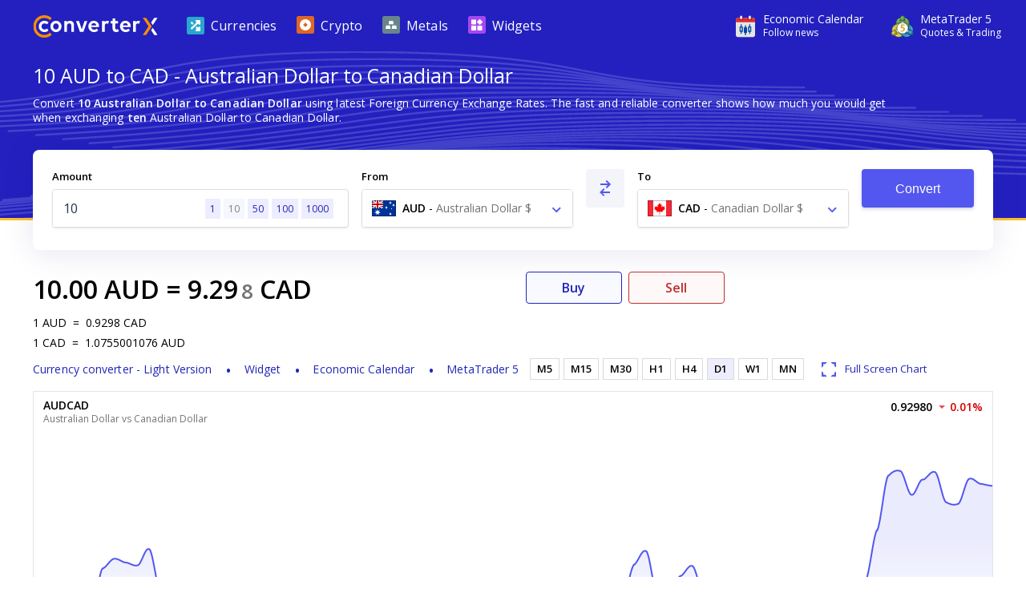

--- FILE ---
content_type: text/html; charset=utf-8
request_url: https://www.currencyconverterx.com/AUD/CAD/10
body_size: 16713
content:

<!DOCTYPE html>
<html lang="en">
<head>
  <meta http-equiv="X-UA-Compatible" content="IE=edge" />
  <meta charset="utf-8">
  <title>10 AUD to CAD - Convert $10 Australian Dollar to Canadian Dollar</title>
  <meta name="viewport" content="width=device-width, initial-scale=1, shrink-to-fit=no">
  <link rel="shortcut icon" href="/static/images/favicon.ico" />
  
  <link rel="canonical" href="https://www.currencyconverterx.com/AUD/CAD/10"/>

  <meta name="referrer" content="none">
  <meta name="theme-color" content="#2320bf" />
  
  <meta property="og:url" content="https://www.currencyconverterx.com/AUD/CAD/10">
  <meta property="og:title" content="10 AUD to CAD - Convert $10 Australian Dollar to Canadian Dollar">
  <meta property="og:description" content="Convert 10 AUD to CAD using live Foreign Currency Exchange Rates. $10 Australian Dollar to Canadian Dollar $ conversion online.">
  <meta property="og:image" content="/static/images/apple-touch-icon-192x192.png">
  <meta property="og:type" content="website">
  <meta property="og:site_name" content="Converter X">
  
  <meta name="description" content="Convert 10 AUD to CAD using live Foreign Currency Exchange Rates. $10 Australian Dollar to Canadian Dollar $ conversion online." />

  <link rel="apple-touch-icon" sizes="57x57" href="/static/images/apple-touch-icon-57x57.png">
  <link rel="apple-touch-icon" sizes="76x76" href="/static/images/apple-touch-icon-76x76.png">
  <link rel="apple-touch-icon" sizes="120x120" href="/static/images/apple-touch-icon-120x120.png">
  <link rel="apple-touch-icon" sizes="152x152" href="/static/images/apple-touch-icon-152x152.png">
  <link rel="apple-touch-icon" sizes="167x167" href="/static/images/apple-touch-icon-167x167.png">
  <link rel="apple-touch-icon" sizes="180x180" href="/static/images/apple-touch-icon-180x180.png">
  <link rel="apple-touch-icon" sizes="192x192" href="/static/images/apple-touch-icon-192x192.png">
  <link rel="icon" sizes="192x192" href="/static/images/android-touch-icon-192x192.png">
  <link rel="icon" sizes="128x128" href="/static/images/android-touch-icon-128x128.png">

  <link rel="preconnect" href="https://fonts.googleapis.com">
  <link rel="preconnect" href="https://fonts.gstatic.com" crossorigin>

  <link href="/static/app.f1645dbd928acadf484c.css" type="text/css" rel="stylesheet">
  <script type="text/javascript">
    window.mqGlobal = {
      onLoad: [],
      AddOnLoad: function(func){
        this.onLoad.push(func);
      }
    }
  </script>
</head>
<body>
  <div class="wrapper from-to-page">
    <div id="menu-fade-out"></div>

    <header class="header">
  <div class="header-background">
    <div class="container">
      <a class="header__logo" href="/"
         title="Currency Converter X Home Page">
        <i class="logo"></i>
      </a>
      <div class="header__tools">
        <a class="header__link" onclick="window.fz('track', 'Currency+Converter+Visit+Tradays.com')" 
          href="https://www.mql5.com/en/economic-calendar?utm_source=www.currencyconverterx.com&utm_campaign=metaquotes.currencyconverterx" 
          target="_blank" title="Tradays economic calendar: mobile app and widget for your site.">
          <i class="icon icon-economic-calendar"></i>
          <div class="icon-description">
            <span class="header__link__text">
              Economic&nbsp;Calendar
            </span>
            <span class="header__link__text">
              Follow news
            </span>
          </div>
        </a>
        <a class="header__link header__link_mt5" onclick="window.fz('track', 'Currency+Converter+Visit+MetaTrader5.com')" 
        href="https://www.metatrader5.com?utm_source=www.currencyconverterx.com&utm_campaign=metaquotes.currencyconverterx" 
        target="_blank" title="Trade in the Forex and stock exchanges using the MetaTrader 5 platform!">
          <i class="icon icon-mt5"></i>
          <div class="icon-description">
            <span class="header__link__text">
              MetaTrader&nbsp;5
            </span>
            <span class="header__link__text">
              Quotes & Trading
            </span>
          </div>
        </a>

        <button class="main-menu__toggler icon-close-x" id="navButton" type="button" title="Toggle navigation">
          <span class="toggler-icon"></span>
          <span class="toggler-icon"></span>
          <span class="toggler-icon"></span>
        </button>
      </div>
      <nav class="main-menu" id="navigation">
        <ul itemscope="" itemtype="http://www.schema.org/SiteNavigationElement">
          <li class="main-menu__item">
            <a href="/world-currencies" itemprop="url">
              <i class="icon icon-currencies"></i>
              <span>Currencies</span>
            </a>
          </li>
          <li class="main-menu__item">
            <a href="/crypto-currencies" itemprop="url">
              <i class="icon icon-crypto"></i>
              <span>Crypto</span>
            </a>
          </li>
          <li class="main-menu__item">
            <a href="/metals" itemprop="url">
              <i class="icon icon-metals"></i>
              <span>Metals</span>
            </a>
          </li>
          <li class="main-menu__item">
            <a href="https://www.mql5.com/en/quotes/widgets?utm_source=www.currencyconverterx.com&utm_medium=link&utm_term=trading&utm_content=download.mt5&utm_campaign=metaquotes.currencyconverterx" target="_blank" itemprop="url">
              <i class="icon icon-widgets"></i>
              <span>Widgets</span>
            </a>
          </li>
        </ul>
      </nav>
    </div>
  </div>
</header>



      <section class="container not-hidden">
        <div id="block-left-vertical" class="block-inside-blocks block-inside-blocks__vertical block-inside-blocks__vertical__left"></div>
        <div id="block-right-vertical" class="block-inside-blocks block-inside-blocks__vertical block-inside-blocks__vertical__right"></div>
      </section>

    <div class="container">
      



<h1 class="title">
  10 AUD to CAD - Australian Dollar to Canadian Dollar
</h1>

<div class="block what-is-ccx">
  <p>
    Convert <strong>10 Australian Dollar to Canadian Dollar</strong> using latest Foreign Currency Exchange Rates.
    The fast and reliable converter shows how much you would get when exchanging <strong>ten</strong> Australian Dollar to Canadian Dollar.
  </p>
</div>


<form action="/" method="POST" class="convert-form" id="converterForm">
  <div class="convert-form__controls">

    <div class="convert-form__amount">
      <label for="convertFormValue">Amount</label>
      <div class="input-wrapper">
        <input class="convert-form__input" id="convertFormValue" name="amt" placeholder="Enter amount" required="" step="0.00000000001" type="number" value="10" />
        <span id="presets">
          <a href="/AUD/CAD/1">1</a>
          <a href="/AUD/CAD/10" class="optional-preset">10</a>
          <a href="/AUD/CAD/50" class="optional-preset">50</a>
          <a href="/AUD/CAD/100">100</a>
          <a href="/AUD/CAD/1000">1000</a>
        </span>
      </div>
    </div>

    <div class="convert-form__after-amount">
      <div class="convert-form__from-to">

        <div class="convert-form__from convert-form__select">
          <label for="convertFrom">From</label>
          <div class="select">
            <select autocomplete="off" class="form-control" id="convertFrom" name="from"><option selected="selected" value="AUD">AUD - Australian Dollar $ - au</option>
<option value="CAD">CAD - Canadian Dollar $ - ca</option>
</select>
          </div>
        </div>

        <div class="convert-form__reverse">
          <button type="button" class="button" id="btnReverse" aria-label="Swap From and To"> <i class="icon-reverse"></i> </button>
        </div>
        <div class="convert-form__to convert-form__select">
          <label for="convertTo">To</label>
          <div class="select">
            <select autocomplete="off" class="form-control" id="convertTo" name="to"><option value="AUD">AUD - Australian Dollar $ - au</option>
<option selected="selected" value="CAD">CAD - Canadian Dollar $ - ca</option>
</select>
          </div>
        </div>
        <script>
          mqGlobal.AddOnLoad(function(){
            window.mqGlobal.fromTo = [{'value':'USD', 'label':'USD - US Dollar $ - us'},{'value':'EUR', 'label':'EUR - Euro € - eu'},{'value':'XAU', 'label':'XAU - Gold Au'},{'value':'JPY', 'label':'JPY - Japanese Yen ¥ - jp'},{'value':'AUD', 'label':'AUD - Australian Dollar $ - au'},{'value':'GBP', 'label':'GBP - British Pound Sterling £ - gb'},{'value':'CAD', 'label':'CAD - Canadian Dollar $ - ca'},{'value':'NZD', 'label':'NZD - New Zealand Dollar $ - nz'},{'value':'CHF', 'label':'CHF - Swiss Franc Fr - ch'},{'value':'XAG', 'label':'XAG - Silver Ag'},{'value':'SGD', 'label':'SGD - Singapore Dollar $ - sg'},{'value':'MXN', 'label':'MXN - Mexican Peso $ - mx'},{'value':'SEK', 'label':'SEK - Swedish Krona kr - se'},{'value':'NOK', 'label':'NOK - Norwegian Krone kr - no'},{'value':'ZAR', 'label':'ZAR - South African Rand R - za'},{'value':'HKD', 'label':'HKD - Hong Kong Dollar $ - hk'},{'value':'DKK', 'label':'DKK - Danish Krone kr - dk'},{'value':'PLN', 'label':'PLN - Polish Zloty zł - pl'},{'value':'HUF', 'label':'HUF - Hungarian Forint Ft - hu'},{'value':'CNH', 'label':'CNH - Renminbi ¥ - cn'},{'value':'AAV', 'label':'AAV - Aave Token AAVE'},{'value':'ADA', 'label':'ADA - Cardano ADA'},{'value':'AED', 'label':'AED - UAE Dirham د.إ - ae'},{'value':'AFN', 'label':'AFN - Afghan Afghani ؋ - af'},{'value':'ALG', 'label':'ALG - Algorand ALG'},{'value':'ALL', 'label':'ALL - Albanian Lek Lek - al'},{'value':'AMD', 'label':'AMD - Armenian Dram դր - am'},{'value':'ANG', 'label':'ANG - Netherlands Antillean Guilder ƒ - cw'},{'value':'AOA', 'label':'AOA - Angolan Kwanza Kz - ao'},{'value':'ARS', 'label':'ARS - Argentine Peso $ - ar'},{'value':'ATM', 'label':'ATM - Cosmos ATOM'},{'value':'AVX', 'label':'AVX - Avalanche AVAX'},{'value':'AWG', 'label':'AWG - Aruban Florin ƒ - aw'},{'value':'AXS', 'label':'AXS - Axie Infinity AXS'},{'value':'AZN', 'label':'AZN - Azerbaijani Manat ₼ - az'},{'value':'BAM', 'label':'BAM - Bosnian Convertible Marks KM - ba'},{'value':'BAT', 'label':'BAT - Basic Attention Token BAT'},{'value':'BBD', 'label':'BBD - Barbadian Dollar $ - bb'},{'value':'BCH', 'label':'BCH - Bitcoin Cash ₿'},{'value':'BDT', 'label':'BDT - Bangladeshi Taka ৳ - bd'},{'value':'BGN', 'label':'BGN - Bulgarian Lev лв - bg'},{'value':'BHD', 'label':'BHD - Bahraini Dinar .د.ب - bh'},{'value':'BIF', 'label':'BIF - Burundian Franc Fr - bi'},{'value':'BMD', 'label':'BMD - Bermudian Dollar $ - bm'},{'value':'BNB', 'label':'BNB - Binance BNB'},{'value':'BND', 'label':'BND - Brunei Dollar $ - bn'},{'value':'BOB', 'label':'BOB - Bolivian Boliviano $b - bo'},{'value':'BRL', 'label':'BRL - Brazilian Real R$ - br'},{'value':'BSD', 'label':'BSD - Bahamian Dollar $ - bs'},{'value':'BTC', 'label':'BTC - Bitcoin ₿'},{'value':'BTN', 'label':'BTN - Bhutanese Ngultrum Nu - bt'},{'value':'BWP', 'label':'BWP - Botswana Pula P - bw'},{'value':'BYN', 'label':'BYN - Belarusian Ruble R - by'},{'value':'BZD', 'label':'BZD - Belize Dollar $ - bz'},{'value':'CDF', 'label':'CDF - Congolese Franc Fr - cg'},{'value':'CLF', 'label':'CLF - Chilean Unit of Account UF - cl'},{'value':'CLP', 'label':'CLP - Chilean Peso $ - cl'},{'value':'CNY', 'label':'CNY - Chinese Yuan ¥ - cn'},{'value':'COP', 'label':'COP - Colombian Peso $ - co'},{'value':'CRC', 'label':'CRC - Costa Rican Colón ₡ - cr'},{'value':'CRV', 'label':'CRV - Curve CRV'},{'value':'CUC', 'label':'CUC - Cuban Convertible Peso $ - cu'},{'value':'CUP', 'label':'CUP - Cuban Peso $ - cu'},{'value':'CVE', 'label':'CVE - Cape Verdean Escudo $ - cv'},{'value':'CZK', 'label':'CZK - Czech Koruna Kč - cz'},{'value':'DJF', 'label':'DJF - Djiboutian Franc Fr - dj'},{'value':'DOG', 'label':'DOG - Dogecoin Ð'},{'value':'DOP', 'label':'DOP - Dominican Peso $ - do'},{'value':'DOT', 'label':'DOT - Polkadot DOT'},{'value':'DSH', 'label':'DSH - Dash DSH'},{'value':'DZD', 'label':'DZD - Algerian Dinar د.ج - dz'},{'value':'EGP', 'label':'EGP - Egyptian Pound ج.م - eg'},{'value':'EOS', 'label':'EOS - EOS.IO Coin EOS'},{'value':'ERN', 'label':'ERN - Eritrean Nakfa Nfk - er'},{'value':'ETB', 'label':'ETB - Ethiopian Birr Br - et'},{'value':'ETC', 'label':'ETC - Ethereum Classic Ξ'},{'value':'ETH', 'label':'ETH - Ethereum Ξ'},{'value':'FIL', 'label':'FIL - Filecoin ⨎'},{'value':'FJD', 'label':'FJD - Fijian Dollar $ - fj'},{'value':'FKP', 'label':'FKP - Falkland Islands Pound £ - fk'},{'value':'GEL', 'label':'GEL - Georgian Lari ლ - ge'},{'value':'GGP', 'label':'GGP - Guernsey Pound £ - gg'},{'value':'GHS', 'label':'GHS - Ghana Cedi ₵ - gh'},{'value':'GIP', 'label':'GIP - Gibraltar Pound £ - gi'},{'value':'GMD', 'label':'GMD - Gambian Dalasi D - gm'},{'value':'GNF', 'label':'GNF - Guinean Franc Fr - ge'},{'value':'GTQ', 'label':'GTQ - Guatemalan Quetzal Q - gt'},{'value':'GYD', 'label':'GYD - Guyanese Dollar $ - gy'},{'value':'HNL', 'label':'HNL - Honduran Lempira L - hn'},{'value':'HRK', 'label':'HRK - Croatian Kuna kn - hr'},{'value':'HTG', 'label':'HTG - Haitian Gourde G - ht'},{'value':'IDR', 'label':'IDR - Indonesian Rupiah Rp - id'},{'value':'ILS', 'label':'ILS - Israeli New Shekel ₪ - il'},{'value':'IMP', 'label':'IMP - Manx Pound £ - im'},{'value':'INR', 'label':'INR - Indian Rupee ₹ - in'},{'value':'IQD', 'label':'IQD - Iraqi Dinar ع.د - iq'},{'value':'IRR', 'label':'IRR - Iranian Rial ﷼ - ir'},{'value':'ISK', 'label':'ISK - Icelandic Króna kr - is'},{'value':'JEP', 'label':'JEP - Jersey Pound £ - je'},{'value':'JMD', 'label':'JMD - Jamaican Dollar $ - jm'},{'value':'JOD', 'label':'JOD - Jordanian Dinar د.ا - jo'},{'value':'KES', 'label':'KES - Kenyan Shilling Sh - ke'},{'value':'KGS', 'label':'KGS - Kyrgyzstani Som лв - kg'},{'value':'KHR', 'label':'KHR - Cambodian Riel ៛ - kh'},{'value':'KMF', 'label':'KMF - Comorian Franc Fr - km'},{'value':'KPW', 'label':'KPW - North Korean Won ₩ - kp'},{'value':'KRW', 'label':'KRW - South Korean Won ₩ - kr'},{'value':'KWD', 'label':'KWD - Kuwaiti Dinar د.ك - kw'},{'value':'KYD', 'label':'KYD - Cayman Islands Dollar $ - mh'},{'value':'KZT', 'label':'KZT - Kazakhstani Tenge ₸ - kz'},{'value':'LAK', 'label':'LAK - Lao Kip ₭ - la'},{'value':'LBP', 'label':'LBP - Lebanese Pound ل.ل - lb'},{'value':'LKR', 'label':'LKR - Sri Lankan Rupee Rs - lk'},{'value':'LNK', 'label':'LNK - Chainlink LNK'},{'value':'LRD', 'label':'LRD - Liberian Dollar $ - lr'},{'value':'LSL', 'label':'LSL - Lesotho Loti L - ls'},{'value':'LTC', 'label':'LTC - Litecoin Ł'},{'value':'LYD', 'label':'LYD - Libyan Dinar ل.د - ly'},{'value':'MAD', 'label':'MAD - Moroccan Dirham د.م. - ma'},{'value':'MBT', 'label':'MBT - milliBitcoin '},{'value':'MDL', 'label':'MDL - Moldovan Leu L - md'},{'value':'MGA', 'label':'MGA - Malagasy Ariary Ar - mg'},{'value':'MKD', 'label':'MKD - Macedonian Denar ден - mk'},{'value':'MMK', 'label':'MMK - Burmese Kyat Ks - mm'},{'value':'MNT', 'label':'MNT - Mongolian Tögrög ₮ - mn'},{'value':'MOP', 'label':'MOP - Macanese Pataca P - mo'},{'value':'MRU', 'label':'MRU - Mauritanian Ouguiya UM - mr'},{'value':'MTC', 'label':'MTC - Polygon MATIC'},{'value':'MUR', 'label':'MUR - Mauritian Rupee Rs - mu'},{'value':'MVR', 'label':'MVR - Maldivian Rufiyaa .ރ - mv'},{'value':'MWK', 'label':'MWK - Malawian Kwacha MK - mw'},{'value':'MYR', 'label':'MYR - Malaysian Ringgit MR - my'},{'value':'MZN', 'label':'MZN - Mozambican Metical MT - mz'},{'value':'NAD', 'label':'NAD - Namibian Dollar $ - na'},{'value':'NGN', 'label':'NGN - Nigerian Naira ₦ - ng'},{'value':'NIO', 'label':'NIO - Nicaraguan Córdoba C$ - ni'},{'value':'NPR', 'label':'NPR - Nepalese Rupee Rs - np'},{'value':'OMR', 'label':'OMR - Omani Rial ر.ع. - om'},{'value':'PAB', 'label':'PAB - Panamanian Balboa B/. - pa'},{'value':'PEN', 'label':'PEN - Peruvian Nuevo Sol S/. - pe'},{'value':'PGK', 'label':'PGK - Papua New Guinean Kina K - pg'},{'value':'PHP', 'label':'PHP - Philippine Peso ₱ - ph'},{'value':'PKR', 'label':'PKR - Pakistani Rupee Rs - pk'},{'value':'PYG', 'label':'PYG - Paraguayan Guaraní ₲ - py'},{'value':'QAR', 'label':'QAR - Qatari Riyal ر.ق - qa'},{'value':'RMB', 'label':'RMB - Chinese Yuan Renminbi ¥ - cn'},{'value':'RON', 'label':'RON - Romanian Leu L - ro'},{'value':'RSD', 'label':'RSD - Serbian Dinar дин - rs'},{'value':'RUB', 'label':'RUB - Russian Ruble ₽ - ru'},{'value':'RWF', 'label':'RWF - Rwandan Franc Fr - rw'},{'value':'SAR', 'label':'SAR - Saudi Riyal ر.س - sa'},{'value':'SBD', 'label':'SBD - Solomon Islands Dollar $ - sb'},{'value':'SCR', 'label':'SCR - Seychellois Rupee Rs - sc'},{'value':'SDG', 'label':'SDG - Sudanese Pound ج.س. - sd'},{'value':'SHP', 'label':'SHP - Saint Helena Pound £ - sh'},{'value':'SLL', 'label':'SLL - Sierra Leonean Leone Le - sl'},{'value':'SOL', 'label':'SOL - Solana SOL'},{'value':'SOS', 'label':'SOS - Somali Shilling Sh - so'},{'value':'SRD', 'label':'SRD - Surinamese Dollar $ - sr'},{'value':'SSP', 'label':'SSP - South Sudanese Pound £ - ss'},{'value':'STD', 'label':'STD - São Tomé and Príncipe Dobra Db - st'},{'value':'STN', 'label':'STN - Sao Tomean Dobra Db - st'},{'value':'SVC', 'label':'SVC - Salvadoran Colón ₡ - sv'},{'value':'SYP', 'label':'SYP - Syrian Pound £ - sy'},{'value':'SZL', 'label':'SZL - Swazi Lilangeni L - sz'},{'value':'THB', 'label':'THB - Thai Baht ฿ - th'},{'value':'TJS', 'label':'TJS - Tajikistani Somoni SM - tj'},{'value':'TMT', 'label':'TMT - Turkmenistan Manat m - tm'},{'value':'TND', 'label':'TND - Tunisian Dinar د.ت - tn'},{'value':'TOP', 'label':'TOP - Tongan Paʻanga T$ - to'},{'value':'TRY', 'label':'TRY - Turkish Lira ₺ - tr'},{'value':'TTD', 'label':'TTD - Trinidad and Tobago Dollar $ - tt'},{'value':'TWD', 'label':'TWD - New Taiwan Dollar $ - tw'},{'value':'TZS', 'label':'TZS - Tanzanian Shilling Sh - tz'},{'value':'UAH', 'label':'UAH - Ukrainian Hryvnia ₴ - ua'},{'value':'UGX', 'label':'UGX - Ugandan Shilling Sh - ug'},{'value':'UNI', 'label':'UNI - Uniswap UNI'},{'value':'UYU', 'label':'UYU - Uruguayan Peso $ - uy'},{'value':'UZS', 'label':'UZS - Uzbekistani Som лв - uz'},{'value':'VES', 'label':'VES - Venezuelan Bolívar Bs - ve'},{'value':'VND', 'label':'VND - Vietnamese Dong ₫ - vn'},{'value':'VUV', 'label':'VUV - Vanuatu Vatu Vt - vu'},{'value':'WST', 'label':'WST - Samoan Tala T - ws'},{'value':'XAF', 'label':'XAF - Central African CFA Franc Fr'},{'value':'XCD', 'label':'XCD - East Caribbean Dollar $'},{'value':'XDR', 'label':'XDR - Special Drawing Rights SDR'},{'value':'XLM', 'label':'XLM - Stellar *'},{'value':'XMR', 'label':'XMR - Monero '},{'value':'XOF', 'label':'XOF - West African CFA Franc Fr - sn'},{'value':'XPD', 'label':'XPD - Palladium Pd'},{'value':'XPF', 'label':'XPF - CFP Franc Fr'},{'value':'XPT', 'label':'XPT - Platinum Pt'},{'value':'XRP', 'label':'XRP - Ripple XRP'},{'value':'XTZ', 'label':'XTZ - Tezos ꜩ'},{'value':'YER', 'label':'YER - Yemeni Rial ﷼ - ye'},{'value':'ZEC', 'label':'ZEC - Zcash '},{'value':'ZMW', 'label':'ZMW - Zambian Kwacha ZK - zm'},{'value':'ZRX', 'label':'ZRX - 0x ZRX'},{'value':'ZWL', 'label':'ZWL - Zimbabwean Dollar $ - zw'}];
          });
        </script>
      </div>

      <div class="convert-form__submit">
        <button type="submit" class="button" onclick="window.fz && window.fz('track', 'Currency+Converter+Convert')" id="singlebutton" name="singlebutton">Convert</button>
      </div>

    </div>

  </div>
</form>

<div class="convert-result">
  <div>
    
  <div class="convert-form__result">
    <span class="convert-form__c1">10.00</span>
    <a href="/AUD"><span class="convert-form__c2">AUD</span></a>
    =
    <span class="convert-form__c3"> 9.29</span>
      <span class="convert-form__small-fraction">8</span>
    <a href="/CAD"><span class="convert-form__c2"> CAD</span></a>
  </div>

    
<div class="rates">
  <p>
    <span>1</span><span>AUD</span>
    <span>=</span>
    <span>0.9298</span><span>CAD</span>
  </p>
  <p>
    <span>1</span><span>CAD</span>
    <span>=</span>
    <span>1.0755001076</span><span>AUD</span>
  </p>
</div>

    
<ul class="convert-form__footer">
  <li class="converter-version">
      <a href="/mobileapp">
        <span class="d-inline d-md-none">Currency converter - Light Version </span>
        <span class="d-none d-md-inline">Light Version </span>
      </a>
  </li>
  <li>
    <a data-fz-event="Currency+Converter+Visit+Tradays.com" href="https://www.mql5.com/en/quotes/widgets/chart?utm_source=www.currencyconverterx.com&utm_medium=link&utm_term=follow.news&utm_content=download.tradays&utm_campaign=metaquotes.currencyconverterx" target="_blank" title="Tradays economic calendar: mobile app and widget for your site">
      Widget
    </a>
  </li>
  <li>
    <a data-fz-event="Currency+Converter+Visit+Tradays.com" href="https://www.mql5.com/en/economic-calendar?utm_source=www.currencyconverterx.com&utm_medium=link&utm_term=follow.news&utm_content=download.tradays&utm_campaign=metaquotes.currencyconverterx" target="_blank" title="Tradays economic calendar: mobile app and widget for your site">
      Economic&nbsp;Calendar
    </a>
  </li>
  <li>
    <a data-fz-event="Currency+Converter+Visit+MetaTrader5.com" href="https://www.metatrader5.com?utm_source=www.currencyconverterx.com&utm_medium=link&utm_term=watch.quotes&utm_content=download.mt5&utm_campaign=metaquotes.currencyconverterx" target="_blank" title="Trade in the Forex and stock exchanges using the MetaTrader 5 platform!">
      MetaTrader&nbsp;5
    </a>
  </li>
</ul>

  </div>
    <div class="convert-result__right">
      <div class="buy-sell">
        <a href="https://www.metatrader5.com?utm_source=www.currencyconverterx.com&utm_medium=link&utm_term=try.trading.demo&utm_content=download.mt5&utm_campaign=metaquotes.currencyconverterx" 
           target="_blank" class="buy-button">
          Buy
        </a>
        <a href="https://www.metatrader5.com?utm_source=www.currencyconverterx.com&utm_medium=link&utm_term=try.trading.demo&utm_content=download.mt5&utm_campaign=metaquotes.currencyconverterx" 
           target="_blank" class="sell-button">
          Sell
        </a>
      </div>
      <div class="chart-periods-wrapper">
        <div class="chart-periods">
          <ul id="widget_chart_period">
                <li class="" data-name="M5">M5</li>
                <li class="" data-name="M15">M15</li>
                <li class="" data-name="M30">M30</li>
                <li class="" data-name="H1">H1</li>
                <li class="" data-name="H4">H4</li>
                <li class="active" data-name="D1">D1</li>
                <li class="" data-name="W1">W1</li>
                <li class="" data-name="MN">MN</li>
          </ul>
          <a href="https://www.mql5.com/en/quotes/currencies/audcad" target="_blank" class="d-flex d-md-none">
            <i class="icon icon-full-screen"></i>
            <span>Full Screen Chart</span>
          </a>
        </div>
      </div>
    </div>
</div>
  <div id="quotesWidgetChart" data-chart="AUDCAD"></div>
  <script>
  mqGlobal.AddOnLoad(function(){
    window.mqGlobal.symbols = {
      'AUDCAD': {
          id: 8,
          name: 'AUDCAD',
          description: 'Australian Dollar vs Canadian Dollar',
          link: 'https://www.mql5.com/en/quotes/currencies/audcad',
          digits: 5,
          ask: 0.92980,
          yesterdayLast: 0.92988,
          charts: {'M5':'1768780800,0.92760,1768781100,0.92786,1768781400,0.92782,1768781700,0.92838,1768782000,0.92783,1768782300,0.92786,1768782600,0.92805,1768782900,0.92842,1768783200,0.92831,1768783500,0.92828,1768783800,0.92814,1768784100,0.92783,1768784400,0.92855,1768784700,0.92905,1768785000,0.92910,1768785300,0.92939,1768785600,0.92947,1768785900,0.92941,1768786200,0.92986,1768786500,0.92981,1768786800,0.92996,1768787100,0.92956,1768787400,0.92928,1768787700,0.92947,1768788000,0.92935,1768788300,0.92858,1768788600,0.92873,1768788900,0.92868,1768789200,0.92895,1768789500,0.92890,1768789800,0.92924,1768790100,0.92912,1768790400,0.92937,1768790700,0.92990,1768791000,0.92979,1768791300,0.92965,1768791600,0.92955,1768791900,0.92955,1768792200,0.92961,1768792500,0.92946,1768792800,0.92941,1768793100,0.92875,1768793400,0.92870,1768793700,0.92873,1768794000,0.92851,1768794300,0.92857,1768794600,0.92871,1768794900,0.92858,1768795200,0.92889,1768795500,0.92882,1768795800,0.92880,1768796100,0.92838,1768796400,0.92859,1768796700,0.92875,1768797000,0.92888,1768797300,0.92908,1768797600,0.92886,1768797900,0.92904,1768798200,0.92900,1768798500,0.92905,1768798800,0.92895,1768799100,0.92907,1768799400,0.92923,1768799700,0.92915,1768800000,0.92898,1768800300,0.92896,1768800600,0.92910,1768800900,0.92926,1768801200,0.92941,1768801500,0.92933,1768801800,0.92943,1768802100,0.92945,1768802400,0.92925,1768802700,0.92922,1768803000,0.92941,1768803300,0.92933,1768803600,0.92944,1768803900,0.92957,1768804200,0.92960,1768804500,0.92960,1768804800,0.92959,1768805100,0.92974,1768805400,0.92957,1768805700,0.92947,1768806000,0.92934,1768806300,0.92956,1768806600,0.92958,1768806900,0.92984,1768807200,0.93016,1768807500,0.93040,1768807800,0.93039,1768808100,0.93054,1768808400,0.93021,1768808700,0.93030,1768809000,0.93008,1768809300,0.93010,1768809600,0.93014,1768809900,0.93009,1768810200,0.92986,1768810500,0.92971,1768810800,0.93011,1768811100,0.93020,1768811400,0.93021,1768811700,0.93024,1768812000,0.92977','M15':'1768780800,0.92782,1768781700,0.92786,1768782600,0.92831,1768783500,0.92783,1768784400,0.92910,1768785300,0.92941,1768786200,0.92996,1768787100,0.92947,1768788000,0.92873,1768788900,0.92890,1768789800,0.92937,1768790700,0.92965,1768791600,0.92961,1768792500,0.92875,1768793400,0.92851,1768794300,0.92858,1768795200,0.92880,1768796100,0.92875,1768797000,0.92886,1768797900,0.92905,1768798800,0.92923,1768799700,0.92896,1768800600,0.92941,1768801500,0.92945,1768802400,0.92941,1768803300,0.92957,1768804200,0.92959,1768805100,0.92947,1768806000,0.92958,1768806900,0.93040,1768807800,0.93021,1768808700,0.93010,1768809600,0.92986,1768810500,0.93020,1768811400,0.92979','M30':'1768597200,0.93027,1768599000,0.93017,1768600800,0.93005,1768602600,0.93015,1768604400,0.92975,1768606200,0.92988,1768780800,0.92786,1768782600,0.92783,1768784400,0.92941,1768786200,0.92947,1768788000,0.92890,1768789800,0.92965,1768791600,0.92875,1768793400,0.92858,1768795200,0.92875,1768797000,0.92905,1768798800,0.92896,1768800600,0.92945,1768802400,0.92957,1768804200,0.92947,1768806000,0.93040,1768807800,0.93010,1768809600,0.93020,1768811400,0.92981','H1':'1768384800,0.92986,1768388400,0.93008,1768392000,0.92823,1768395600,0.92754,1768399200,0.92726,1768402800,0.92699,1768406400,0.92725,1768410000,0.92760,1768413600,0.92633,1768417200,0.92606,1768420800,0.92656,1768424400,0.92663,1768428000,0.92792,1768431600,0.92762,1768435200,0.92710,1768438800,0.92762,1768442400,0.92809,1768446000,0.92756,1768449600,0.92726,1768453200,0.92690,1768456800,0.92763,1768460400,0.92774,1768464000,0.92851,1768467600,0.92867,1768471200,0.93023,1768474800,0.93084,1768478400,0.93109,1768482000,0.93065,1768485600,0.92977,1768489200,0.92880,1768492800,0.92953,1768496400,0.93042,1768500000,0.93154,1768503600,0.93146,1768507200,0.93132,1768510800,0.93093,1768514400,0.93063,1768518000,0.93046,1768521600,0.93026,1768525200,0.93069,1768528800,0.93067,1768532400,0.93055,1768536000,0.93038,1768539600,0.93091,1768543200,0.93114,1768546800,0.93086,1768550400,0.93058,1768554000,0.93091,1768557600,0.93128,1768561200,0.93125,1768564800,0.93164,1768568400,0.93102,1768572000,0.93056,1768575600,0.93037,1768579200,0.92957,1768582800,0.92945,1768586400,0.93014,1768590000,0.93025,1768593600,0.93037,1768597200,0.93017,1768600800,0.93015,1768604400,0.92988,1768780800,0.92783,1768784400,0.92947,1768788000,0.92965,1768791600,0.92858,1768795200,0.92905,1768798800,0.92945,1768802400,0.92947,1768806000,0.93010,1768809600,0.92981,1768813200,0.92956','H4':'1767096000,0.91716,1767110400,0.91722,1767124800,0.91690,1767139200,0.91657,1767153600,0.91633,1767168000,0.91557,1767182400,0.91524,1767196800,0.91528,1767211200,0.91560,1767312000,0.91743,1767326400,0.91834,1767340800,0.91913,1767355200,0.91873,1767369600,0.91848,1767384000,0.91898,1767571200,0.91842,1767585600,0.91892,1767600000,0.91959,1767614400,0.92125,1767628800,0.92353,1767643200,0.92464,1767657600,0.92416,1767672000,0.92585,1767686400,0.92481,1767700800,0.92621,1767715200,0.92882,1767729600,0.93083,1767744000,0.93233,1767758400,0.93269,1767772800,0.93062,1767787200,0.92974,1767801600,0.93050,1767816000,0.93134,1767830400,0.93192,1767844800,0.92945,1767859200,0.92868,1767873600,0.92759,1767888000,0.92827,1767902400,0.92865,1767916800,0.92838,1767931200,0.92854,1767945600,0.92678,1767960000,0.92838,1767974400,0.92867,1767988800,0.93036,1768176000,0.93045,1768190400,0.93029,1768204800,0.93088,1768219200,0.93147,1768233600,0.93136,1768248000,0.93122,1768262400,0.93144,1768276800,0.93054,1768291200,0.93035,1768305600,0.93061,1768320000,0.92813,1768334400,0.92780,1768348800,0.92833,1768363200,0.92951,1768377600,0.93008,1768392000,0.92699,1768406400,0.92606,1768420800,0.92762,1768435200,0.92756,1768449600,0.92774,1768464000,0.93084,1768478400,0.92880,1768492800,0.93146,1768507200,0.93046,1768521600,0.93055,1768536000,0.93086,1768550400,0.93125,1768564800,0.93037,1768579200,0.93025,1768593600,0.92988,1768780800,0.92858,1768795200,0.93010,1768809600,0.93010','D1':'1758499200,0.91174,1758585600,0.91284,1758672000,0.91448,1758758400,0.91142,1758844800,0.91248,1759104000,0.91498,1759190400,0.92034,1759276800,0.92143,1759363200,0.92100,1759449600,0.92068,1759708800,0.92252,1759795200,0.91783,1759881600,0.91888,1759968000,0.91891,1760054400,0.90624,1760313600,0.91430,1760400000,0.91066,1760486400,0.91414,1760572800,0.91108,1760659200,0.91036,1760918400,0.91418,1761004800,0.90876,1761091200,0.90802,1761177600,0.91106,1761264000,0.91138,1761523200,0.91677,1761609600,0.91762,1761696000,0.91614,1761782400,0.91625,1761868800,0.91689,1762128000,0.91888,1762214400,0.91494,1762300800,0.91778,1762387200,0.91446,1762473600,0.91202,1762732800,0.91630,1762819200,0.91484,1762905600,0.91608,1762992000,0.91618,1763078400,0.91628,1763337600,0.91248,1763424000,0.91014,1763510400,0.91008,1763596800,0.90760,1763683200,0.91030,1763942400,0.91090,1764028800,0.91192,1764115200,0.91522,1764201600,0.91640,1764288000,0.91473,1764547200,0.91578,1764633600,0.91690,1764720000,0.92078,1764806400,0.92230,1764892800,0.91738,1765152000,0.91776,1765238400,0.91948,1765324800,0.92062,1765411200,0.91740,1765497600,0.91594,1765756800,0.91404,1765843200,0.91197,1765929600,0.91043,1766016000,0.91078,1766102400,0.91186,1766361600,0.91505,1766448000,0.91688,1766534400,0.91638,1766707200,0.91760,1766966400,0.91612,1767052800,0.91690,1767139200,0.91560,1767312000,0.91898,1767571200,0.92464,1767657600,0.93083,1767744000,0.93134,1767830400,0.92865,1767916800,0.93036,1768176000,0.93122,1768262400,0.92780,1768348800,0.92762,1768435200,0.93046,1768521600,0.92988,1768780800,0.92966','W1':'1696723200,0.85956,1697328000,0.86564,1697932800,0.87859,1698537600,0.88918,1699142400,0.87748,1699747200,0.89344,1700352000,0.89659,1700956800,0.90078,1701561600,0.89326,1702166400,0.89644,1702771200,0.90192,1703376000,0.90234,1703980800,0.89704,1704585600,0.89616,1705190400,0.88578,1705795200,0.88430,1706400000,0.87668,1707004800,0.87796,1707609600,0.88062,1708214400,0.88650,1708819200,0.88468,1709424000,0.89340,1710028800,0.88834,1710633600,0.88626,1711238400,0.88094,1711843200,0.89400,1712448000,0.88986,1713052800,0.88218,1713657600,0.89287,1714262400,0.90439,1714867200,0.90272,1715472000,0.91094,1716076800,0.90548,1716681600,0.90652,1717286400,0.90559,1717891200,0.90805,1718496000,0.90905,1719100800,0.91218,1719705600,0.92050,1720310400,0.92486,1720915200,0.91748,1721520000,0.90579,1722124800,0.90311,1722729600,0.90206,1723334400,0.91212,1723939200,0.91804,1724544000,0.91271,1725148800,0.90510,1725753600,0.91078,1726358400,0.92358,1726963200,0.93263,1727568000,0.92212,1728172800,0.92909,1728777600,0.92538,1729382400,0.91734,1729987200,0.91494,1730592000,0.91550,1731196800,0.91042,1731801600,0.90868,1732406400,0.90985,1733011200,0.90442,1733616000,0.90547,1734220800,0.89845,1734825600,0.89581,1735430400,0.89799,1736035200,0.88596,1736640000,0.89641,1737244800,0.90565,1737849600,0.90290,1738454400,0.89598,1739059200,0.90083,1739664000,0.90423,1740268800,0.89789,1740873600,0.90620,1741478400,0.90871,1742083200,0.90016,1742688000,0.90004,1743292800,0.85931,1743897600,0.87180,1744502400,0.88186,1745107200,0.88588,1745712000,0.89054,1746316800,0.89346,1746921600,0.89452,1747526400,0.89202,1748131200,0.88364,1748736000,0.88898,1749340800,0.88072,1749945600,0.88562,1750550400,0.89338,1751155200,0.88954,1751760000,0.89994,1752364800,0.89274,1752969600,0.89948,1753574400,0.89164,1754179200,0.89686,1754784000,0.89920,1755388800,0.89750,1755993600,0.89765,1756598400,0.90634,1757203200,0.91984,1757808000,0.90834,1758412800,0.91248,1759017600,0.92068,1759622400,0.90624,1760227200,0.91036,1760832000,0.91138,1761436800,0.91689,1762041600,0.91202,1762646400,0.91628,1763251200,0.91030,1763856000,0.91473,1764460800,0.91738,1765065600,0.91594,1765670400,0.91186,1766275200,0.91760,1766880000,0.91898,1767484800,0.93036,1768089600,0.92988,1768694400,0.92992','MN':'1459468800,0.95425,1462060800,0.94674,1464739200,0.96277,1467331200,0.99077,1470009600,0.98494,1472688000,1.00462,1475280000,1.01998,1477958400,0.99197,1480550400,0.96526,1483228800,0.98784,1485907200,1.01812,1488326400,1.01458,1491004800,1.02168,1493596800,1.00289,1496275200,0.99618,1498867200,0.99808,1501545600,0.99139,1504224000,0.97610,1506816000,0.98666,1509494400,0.97523,1512086400,0.98145,1514764800,0.99169,1517443200,0.99559,1519862400,0.99103,1522540800,0.96696,1525132800,0.98039,1527811200,0.97274,1530403200,0.96514,1533081600,0.93745,1535760000,0.93112,1538352000,0.93091,1541030400,0.97190,1543622400,0.96112,1546300800,0.95394,1548979200,0.93390,1551398400,0.94710,1554076800,0.94361,1556668800,0.93695,1559347200,0.91865,1561939200,0.90255,1564617600,0.89625,1567296000,0.89357,1569888000,0.90707,1572566400,0.89670,1575158400,0.91087,1577836800,0.88421,1580515200,0.87129,1583020800,0.86198,1585699200,0.90748,1588291200,0.91740,1590969600,0.93697,1593561600,0.95793,1596240000,0.96220,1598918400,0.95356,1601510400,0.93619,1604188800,0.95418,1606780800,0.98066,1609459200,0.97665,1612137600,0.98069,1614556800,0.95383,1617235200,0.94797,1619827200,0.93237,1622505600,0.92937,1625097600,0.91569,1627776000,0.92277,1630454400,0.91622,1633046400,0.93119,1635724800,0.91060,1638316800,0.91862,1640995200,0.89777,1643673600,0.92015,1646092800,0.93592,1648771200,0.90745,1651363200,0.90778,1654041600,0.88835,1656633600,0.89480,1659312000,0.89823,1661990400,0.88513,1664582400,0.87101,1667260800,0.91044,1669852800,0.92350,1672531200,0.93855,1675209600,0.91821,1677628800,0.90346,1680307200,0.89588,1682899200,0.88255,1685577600,0.88228,1688169600,0.88560,1690848000,0.87569,1693526400,0.87340,1696118400,0.87885,1698796800,0.89538,1701388800,0.90234,1704067200,0.88218,1706745600,0.88192,1709251200,0.88094,1711929600,0.89168,1714521600,0.90652,1717200000,0.91218,1719792000,0.90307,1722470400,0.91271,1725148800,0.93483,1727740800,0.91646,1730419200,0.90985,1733011200,0.88968,1735689600,0.90290,1738368000,0.89789,1740787200,0.89849,1743465600,0.88323,1746057600,0.88364,1748736000,0.89522,1751328000,0.88981,1754006400,0.89765,1756684800,0.92034,1759276800,0.91689,1761955200,0.91473,1764547200,0.91560,1767225600,0.93018',},
        }
    };
  });
  </script>
<script type="application/json" id="monthsShortLocalization" data-type="translate">{
  "monthsShort": {
    "0": "Jan",
    "1": "Feb",
    "2": "Mar",
    "3": "Apr",
    "4": "May",
    "5": "Jun",
    "6": "Jul",
    "7": "Aug",
    "8": "Sep",
    "9": "Oct",
    "10": "Nov",
    "11": "Dec",
    "12": ""
  }
}</script>
  <a href="https://www.mql5.com/en/quotes/currencies/audcad" target="_blank" class="d-none d-md-block full-screen-mobile-button">
    Full Screen Chart
  </a>

<section class="block-inside-blocks">
    <!-- CCX.com - Responsive Horizontal -->
    <ins class="adsbygoogle"
         style="display: block; height: 100px;"
         data-ad-client="ca-pub-6257102811409879"
         data-ad-slot="9642627472"
         data-ad-format="fluid"
         data-full-width-responsive="true">
    </ins>
  <script>
		(adsbygoogle = window.adsbygoogle || []).push({});
	</script>
</section>  <div class="nav-symbol__indicators">
      <div class="nav-symbol__sliders container-row">
        <div class="nav-symbol__slider column column_6 column_md_12">
          <div class="nav-symbol__slider-title">Daily Range</div>
          <div class="nav-symbol__slider-line">
            <span id="nav_symbol_slider_daily_last"
                  class="price_up"
                  title="0.92796 &RightArrow; 0.92980"
                  style="left:14.42%;right:27.90%;">
              <span></span>
            </span>
          </div>
          <div class="nav-symbol__slider-range">
            <span id="ticker_ext_daily_low_8">0.92750</span>
            <span id="ticker_ext_daily_high_8">0.93069</span>
          </div>
        </div>
          <div class="nav-symbol__slider column column_6 column_md_12">
            <div class="nav-symbol__slider-title" title="Last 52 weeks range">Year Range</div>
            <div class="nav-symbol__slider-line">
              <span id="nav_symbol_slider_yearly_last"
                    class="price_up"
                    title="0.90710 &RightArrow; 0.92980"
                    style="left:69.72%;right:5.21%;">
                <span></span>
              </span>
            </div>
            <div class="nav-symbol__slider-range">
              <span id="ticker_ext_yearly_low_8">0.84397</span>
              <span id="ticker_ext_yearly_high_8">0.93452</span>
            </div>
          </div>
      </div>
      
      <div class="nav-symbol__prices">
        <div class="container-row">
          <div class="column column_3 column_md_6 column_xs_12">
            <div class="container-row">
              <div class="column column_6">
                <div class="price-title">Daily Change</div>
                <div class="price-value price_up">
                  <span id="ticker_ext_daily_8">0.20%</span>
                </div>
              </div>
              <div class="column column_6">
                <div class="price-title">Week Change</div>
                <div class="price-value price_down">
                  <span id="ticker_ext_years_8">-0.01%</span>
                </div>
              </div>
            </div>
          </div>
          <div class="column column_3 column_md_6 column_xs_12">
            <div class="container-row">
              <div class="column column_6">
                <div class="price-title">Month Change</div>
                <div class="price-value price_up">
                  <span id="ticker_ext_months_8">1.61%</span>
                </div>
              </div>
              <div class="column column_6">
                <div class="price-title">3 Months Change</div>
                <div class="price-value price_up">
                  <span id="ticker_ext_6months_8">1.41%</span>
                </div>
              </div>
            </div>
          </div>
          <div class="column column_3 column_md_6 column_xs_12">
            <div class="container-row">
              <div class="column column_6">
                <div class="price-title">6 Months Change</div>
                <div class="price-value price_up">
                  <span id="ticker_ext_6months_8">4.46%</span>
                </div>
              </div>
              <div class="column column_6">
                <div class="price-title">Year Change</div>
                <div class="price-value price_up">
                  <span id="ticker_ext_years_8">2.50%</span>
                </div>
              </div>
            </div>
          </div>
        </div>
          
        <div class="container-row">
          <div class="column column_3 column_md_6 column_xs_12">
            <div class="container-row">
              <div class="column column_6">
                <div class="price-title">Previous Close</div>
                <div class="price-value">
                  <span>0.92988</span>
                </div>
              </div>
              <div class="column column_6">
                <div class="price-title">Open</div>
                <div class="price-value">
                  <span>0.92796</span>
                </div>
              </div>
            </div>
          </div>
          <div class="column column_3 column_md_6 column_xs_12">
            <div class="container-row">
              <div class="column column_6">
                <div class="price-title">Bid</div>
                <div class="price-value">
                    <span id="ticker_ext_bid_8">0.92980</span>
                </div>
              </div>
              <div class="column column_6">
                <div class="price-title">Ask</div>
                <div class="price-value">
                    <span id="ticker_ext_ask_8">0.93010</span>
                </div>
              </div>
            </div>
          </div>
          <div class="column column_3 column_md_6 column_xs_12">
            <div class="container-row">
              <div class="column column_6">
                <div class="price-title">Low</div>
                <div class="price-value">
                    <span id="ticker_ext_low_8">0.92750</span>
                </div>
              </div>
              <div class="column column_6">
                <div class="price-title">High</div>
                <div class="price-value">
                    <span id="ticker_ext_high_8">0.93069</span>
                </div>
              </div>
            </div>
          </div>
          <div class="column column_3 column_md_6 column_xs_12">
            <div class="container-row">
              <div class="column column_6">
                  <div class="price-title">Volume</div>
                  <div class="price-value">
                      <span>2.459</span>
                      <span>K</span>
                  </div>
                  <div class="price-title"></div>
                  <div class="price-value"></div>
              </div>
              <div class="column column_6">
              </div>
            </div>
          </div>
        </div>
      </div>
    </div>
<p>
  Converter X provides up-to-date exchange rates on global currencies. Check out the <a href="https://www.mql5.com/en/quotes/currencies/audcad" target="_blank">market overview</a>
  for even more real-time currency quotes or try to apply technical analysis tools on <a href="https://www.mql5.com/en/quotes/currencies" target="_blank">currency live charts</a>.
</p>

  <div class="nav-symbol__section nav-symbol__news">
    <h2 class="block__title">Currency News</h2>
  
    <ul class="nav-symbol__news-list">
        <li>
          <span class="news-source" title="DailyForex">
            <span class="icons-news-sources icons-news-sources_dailyforex">DailyForex</span>
          </span>
          <span class="news-date"><time datetime="2026-01-15T12:15Z" title="12:15" datetime-type="smart">01.15</time></span>
          <span class="news-title"><a href="https://www.dailyforex.com/forex-technical-analysis/2026/01/usdcad-forecast-15-january-2026/239877" title="USD/CAD Forecast 15/01: Holds Firm Near Key Levels (Chart)" target="_blank" rel="nofollow">USD/CAD Forecast 15/01: Holds Firm Near Key Levels (Chart)</a></span>
        </li>
        <li>
          <span class="news-source" title="DailyForex">
            <span class="icons-news-sources icons-news-sources_dailyforex">DailyForex</span>
          </span>
          <span class="news-date"><time datetime="2026-01-15T10:14Z" title="10:14" datetime-type="smart">01.15</time></span>
          <span class="news-title"><a href="https://www.dailyforex.com/forex-technical-analysis/2026/01/audusd-forex-signal-15-january-2026/239860" title="AUD/USD Forex Signal 15/01: Consolidation Continues (Chart)" target="_blank" rel="nofollow">AUD/USD Forex Signal 15/01: Consolidation Continues (Chart)</a></span>
        </li>
        <li>
          <span class="news-source" title="DailyForex">
            <span class="icons-news-sources icons-news-sources_dailyforex">DailyForex</span>
          </span>
          <span class="news-date"><time datetime="2026-01-14T09:09Z" title="09:09" datetime-type="smart">01.14</time></span>
          <span class="news-title"><a href="https://www.dailyforex.com/forex-technical-analysis/2026/01/audusd-forex-signal-14-january-2026/239776" title="AUD/USD Forex Signal 14/01: Bulls Prevail (Chart)" target="_blank" rel="nofollow">AUD/USD Forex Signal 14/01: Bulls Prevail (Chart)</a></span>
        </li>
        <li>
          <span class="news-source" title="DailyForex">
            <span class="icons-news-sources icons-news-sources_dailyforex">DailyForex</span>
          </span>
          <span class="news-date"><time datetime="2026-01-13T09:47Z" title="09:47" datetime-type="smart">01.13</time></span>
          <span class="news-title"><a href="https://www.dailyforex.com/forex-technical-analysis/2026/01/usdcad-forecast-14-january-2026/239758" title="USD/CAD Forecast 14/01: Weakens on Risk Sentiment (Video)" target="_blank" rel="nofollow">USD/CAD Forecast 14/01: Weakens on Risk Sentiment (Video)</a></span>
        </li>
        <li>
          <span class="news-source" title="DailyForex">
            <span class="icons-news-sources icons-news-sources_dailyforex">DailyForex</span>
          </span>
          <span class="news-date"><time datetime="2026-01-13T08:43Z" title="08:43" datetime-type="smart">01.13</time></span>
          <span class="news-title"><a href="https://www.dailyforex.com/forex-technical-analysis/2026/01/audusd-forecast-13-january-2026/239715" title="AUD/USD Forecast 13/01: Same Area Interesting (Video)" target="_blank" rel="nofollow">AUD/USD Forecast 13/01: Same Area Interesting (Video)</a></span>
        </li>
        <li>
          <span class="news-source" title="DailyForex">
            <span class="icons-news-sources icons-news-sources_dailyforex">DailyForex</span>
          </span>
          <span class="news-date"><time datetime="2026-01-13T08:23Z" title="08:23" datetime-type="smart">01.13</time></span>
          <span class="news-title"><a href="https://www.dailyforex.com/forex-technical-analysis/2026/01/audusd-forex-signal-13-january-2026/239711" title="AUD/USD Forex Signal 13/01: Cup-and-Handle (Chart)" target="_blank" rel="nofollow">AUD/USD Forex Signal 13/01: Cup-and-Handle (Chart)</a></span>
        </li>
        <li>
          <span class="news-source" title="DailyForex">
            <span class="icons-news-sources icons-news-sources_dailyforex">DailyForex</span>
          </span>
          <span class="news-date"><time datetime="2026-01-12T11:29Z" title="11:29" datetime-type="smart">01.12</time></span>
          <span class="news-title"><a href="https://www.dailyforex.com/forex-technical-analysis/2026/01/audusd-forecast-12-january-2026/239670" title="AUD/USD Forecast 12/01: Consolidation Despite NFP (Chart)" target="_blank" rel="nofollow">AUD/USD Forecast 12/01: Consolidation Despite NFP (Chart)</a></span>
        </li>
        <li>
          <span class="news-source" title="DailyForex">
            <span class="icons-news-sources icons-news-sources_dailyforex">DailyForex</span>
          </span>
          <span class="news-date"><time datetime="2026-01-12T09:10Z" title="09:10" datetime-type="smart">01.12</time></span>
          <span class="news-title"><a href="https://www.dailyforex.com/forex-technical-analysis/2026/01/audusd-forex-signal-12-january-2026/239636" title="AUD/USD Forex Signal 12/01: Bullish Outlook Ahead (Chart)" target="_blank" rel="nofollow">AUD/USD Forex Signal 12/01: Bullish Outlook Ahead (Chart)</a></span>
        </li>
        <li>
          <span class="news-source" title="DailyForex">
            <span class="icons-news-sources icons-news-sources_dailyforex">DailyForex</span>
          </span>
          <span class="news-date"><time datetime="2026-01-09T08:37Z" title="08:37" datetime-type="smart">01.09</time></span>
          <span class="news-title"><a href="https://www.dailyforex.com/forex-technical-analysis/2026/01/audusd-forecast-9-january-2026/239591" title="AUD/USD Forecast 09/01: Waits for NFP Near Highs (Chart)" target="_blank" rel="nofollow">AUD/USD Forecast 09/01: Waits for NFP Near Highs (Chart)</a></span>
        </li>
        <li>
          <span class="news-source" title="DailyForex">
            <span class="icons-news-sources icons-news-sources_dailyforex">DailyForex</span>
          </span>
          <span class="news-date"><time datetime="2026-01-08T12:32Z" title="12:32" datetime-type="smart">01.08</time></span>
          <span class="news-title"><a href="https://www.dailyforex.com/forex-technical-analysis/2026/01/audusd-forecast-8-january-2026/239573" title="AUD/USD Forecast 08/01: Momentum Builds (Chart)" target="_blank" rel="nofollow">AUD/USD Forecast 08/01: Momentum Builds (Chart)</a></span>
        </li>
        <li>
          <span class="news-source" title="DailyForex">
            <span class="icons-news-sources icons-news-sources_dailyforex">DailyForex</span>
          </span>
          <span class="news-date"><time datetime="2026-01-08T12:12Z" title="12:12" datetime-type="smart">01.08</time></span>
          <span class="news-title"><a href="https://www.dailyforex.com/forex-technical-analysis/2026/01/usdcad-forecast-8-january-2026/239565" title="USD/CAD Forecast 08/01: Respects Important Level (Chart)" target="_blank" rel="nofollow">USD/CAD Forecast 08/01: Respects Important Level (Chart)</a></span>
        </li>
        <li>
          <span class="news-source" title="DailyForex">
            <span class="icons-news-sources icons-news-sources_dailyforex">DailyForex</span>
          </span>
          <span class="news-date"><time datetime="2026-01-08T09:07Z" title="09:07" datetime-type="smart">01.08</time></span>
          <span class="news-title"><a href="https://www.dailyforex.com/forex-technical-analysis/2026/01/audusd-forex-signal-8-january-2026/239533" title="AUD/USD Forex Signal 08/01: Bullish Forecast (Chart)" target="_blank" rel="nofollow">AUD/USD Forex Signal 08/01: Bullish Forecast (Chart)</a></span>
        </li>
        <li>
          <span class="news-source" title="DailyForex">
            <span class="icons-news-sources icons-news-sources_dailyforex">DailyForex</span>
          </span>
          <span class="news-date"><time datetime="2026-01-07T12:46Z" title="12:46" datetime-type="smart">01.07</time></span>
          <span class="news-title"><a href="https://www.dailyforex.com/forex-technical-analysis/2026/01/audusd-forex-signal-7-january-2026/239511" title="AUD/USD Forex Signal 07/01: Bulls Pushing Price (Chart)" target="_blank" rel="nofollow">AUD/USD Forex Signal 07/01: Bulls Pushing Price (Chart)</a></span>
        </li>
        <li>
          <span class="news-source" title="DailyForex">
            <span class="icons-news-sources icons-news-sources_dailyforex">DailyForex</span>
          </span>
          <span class="news-date"><time datetime="2026-01-07T05:28Z" title="05:28" datetime-type="smart">01.07</time></span>
          <span class="news-title"><a href="https://www.dailyforex.com/forex-technical-analysis/2026/01/usdcad-forecast-7-january-2026/239462" title="USD/CAD Forecast 07/01: Pressuring Resistance (Chart)" target="_blank" rel="nofollow">USD/CAD Forecast 07/01: Pressuring Resistance (Chart)</a></span>
        </li>
        <li>
          <span class="news-source" title="DailyForex">
            <span class="icons-news-sources icons-news-sources_dailyforex">DailyForex</span>
          </span>
          <span class="news-date"><time datetime="2026-01-07T05:19Z" title="05:19" datetime-type="smart">01.07</time></span>
          <span class="news-title"><a href="https://www.dailyforex.com/forex-technical-analysis/2026/01/audusd-forecast-7-january-2026/239460" title="AUD/USD Forecast 07/01: Extends Rally (Chart)" target="_blank" rel="nofollow">AUD/USD Forecast 07/01: Extends Rally (Chart)</a></span>
        </li>
        <li>
          <span class="news-source" title="DailyForex">
            <span class="icons-news-sources icons-news-sources_dailyforex">DailyForex</span>
          </span>
          <span class="news-date"><time datetime="2026-01-06T09:54Z" title="09:54" datetime-type="smart">01.06</time></span>
          <span class="news-title"><a href="https://www.dailyforex.com/forex-technical-analysis/2026/01/audusd-forecast-06-jan-2026/239422" title="AUD/USD Forecast 06/01 :Aussie Dollar Trying to Push Higher" target="_blank" rel="nofollow">AUD/USD Forecast 06/01 :Aussie Dollar Trying to Push Higher</a></span>
        </li>
        <li>
          <span class="news-source" title="DailyForex">
            <span class="icons-news-sources icons-news-sources_dailyforex">DailyForex</span>
          </span>
          <span class="news-date"><time datetime="2026-01-06T08:02Z" title="08:02" datetime-type="smart">01.06</time></span>
          <span class="news-title"><a href="https://www.dailyforex.com/forex-technical-analysis/2026/01/audusd-forex-signal-06-january-2026/239393" title="AUD/USD Forex Signal 06/01: Bullish Outlook (Chart)" target="_blank" rel="nofollow">AUD/USD Forex Signal 06/01: Bullish Outlook (Chart)</a></span>
        </li>
        <li>
          <span class="news-source" title="DailyForex">
            <span class="icons-news-sources icons-news-sources_dailyforex">DailyForex</span>
          </span>
          <span class="news-date"><time datetime="2026-01-05T10:32Z" title="10:32" datetime-type="smart">01.05</time></span>
          <span class="news-title"><a href="https://www.dailyforex.com/forex-technical-analysis/2026/01/usdcad-forecast-05-jan-2026/239358" title="USD/CAD Forecast 05/01:US Dollar All Over the Place" target="_blank" rel="nofollow">USD/CAD Forecast 05/01:US Dollar All Over the Place</a></span>
        </li>
        <li>
          <span class="news-source" title="DailyForex">
            <span class="icons-news-sources icons-news-sources_dailyforex">DailyForex</span>
          </span>
          <span class="news-date"><time datetime="2026-01-05T08:08Z" title="08:08" datetime-type="smart">01.05</time></span>
          <span class="news-title"><a href="https://www.dailyforex.com/forex-technical-analysis/2026/01/audusd-forex-signal-05-january-2026/239327" title="AUD/USD Forex Signal 05/01: Chart Pattern Points (Chart)" target="_blank" rel="nofollow">AUD/USD Forex Signal 05/01: Chart Pattern Points (Chart)</a></span>
        </li>
        <li>
          <span class="news-source" title="DailyForex">
            <span class="icons-news-sources icons-news-sources_dailyforex">DailyForex</span>
          </span>
          <span class="news-date"><time datetime="2026-01-04T07:46Z" title="07:46" datetime-type="smart">01.04</time></span>
          <span class="news-title"><a href="https://www.dailyforex.com/forex-technical-analysis/2026/01/pairs-in-focus-04th-to-09th-january-2026/239305" title="Weekly Pairs in Focus 04th to 09th January 2026 (Charts)" target="_blank" rel="nofollow">Weekly Pairs in Focus 04th to 09th January 2026 (Charts)</a></span>
        </li>
        <li>
          <span class="news-source" title="DailyForex">
            <span class="icons-news-sources icons-news-sources_dailyforex">DailyForex</span>
          </span>
          <span class="news-date"><time datetime="2025-12-31T09:44Z" title="09:44" datetime-type="smart">12.31</time></span>
          <span class="news-title"><a href="https://www.dailyforex.com/forex-technical-analysis/2025/12/usdcad-forecast-31-december-2025/239198" title="USD/CAD Forecast 31/12:US Dollar Drifting Higher" target="_blank" rel="nofollow">USD/CAD Forecast 31/12:US Dollar Drifting Higher</a></span>
        </li>
        <li>
          <span class="news-source" title="DailyForex">
            <span class="icons-news-sources icons-news-sources_dailyforex">DailyForex</span>
          </span>
          <span class="news-date"><time datetime="2025-12-31T07:31Z" title="07:31" datetime-type="smart">12.31</time></span>
          <span class="news-title"><a href="https://www.dailyforex.com/forex-technical-analysis/2025/12/audusd-forex-signal-31-december-2025/239175" title="AUD/USD Forex Signal 31/12: Bullish Forecast (Chart)" target="_blank" rel="nofollow">AUD/USD Forex Signal 31/12: Bullish Forecast (Chart)</a></span>
        </li>
        <li>
          <span class="news-source" title="DailyForex">
            <span class="icons-news-sources icons-news-sources_dailyforex">DailyForex</span>
          </span>
          <span class="news-date"><time datetime="2025-12-30T09:27Z" title="09:27" datetime-type="smart">12.30</time></span>
          <span class="news-title"><a href="https://www.dailyforex.com/forex-technical-analysis/2025/12/usdcad-forecast-30-december-2025/239131" title="USDCAD Forecast Today - 30/12:US Dollar Trying to Recover" target="_blank" rel="nofollow">USDCAD Forecast Today - 30/12:US Dollar Trying to Recover</a></span>
        </li>
        <li>
          <span class="news-source" title="Forex.com">
            <span class="icons-news-sources icons-news-sources_forexcom">Forex.com</span>
          </span>
          <span class="news-date"><time datetime="2025-12-09T19:00Z" title="19:00" datetime-type="smart">12.09</time></span>
          <span class="news-title"><a href="https://www.forex.com/en-us/news-and-analysis/usd-cad-eur-cad-and-aud-cad-technical-outlook-ahead-of-fomc-and-boc/" title="USD/CAD, EUR/CAD and AUD/CAD Technical Outlook Ahead of" target="_blank" rel="nofollow">USD/CAD, EUR/CAD and AUD/CAD Technical Outlook Ahead of</a></span>
        </li>
    </ul>
  </div>


  <section class="block-inside-blocks" style="margin-top:20px;">
    <!-- 1.5 CCX.com - Horizontal -->
    <ins class="adsbygoogle"
       style="display:block;height:100px;"
       data-ad-client="ca-pub-6257102811409879"
       data-ad-slot="4974496711"
       data-ad-format="fluid"
       data-full-width-responsive="true"></ins>
    <script>
      (adsbygoogle = window.adsbygoogle || []).push({});
    </script>
  </section>


<section class="block our-widgets">
  <h2 class="block__title">Our Widgets</h2>

  <ul class="convert-form__footer">
    <li>
      Quote List
    </li>
    <li>
      <a data-fz-event="Currency+Converter+Visit+MetaTrader5.com" href="https://www.mql5.com/en/quotes/widgets/chart?utm_source=www.currencyconverterx.com&utm_medium=link&utm_term=watch.quotes&utm_content=download.mt5&utm_campaign=metaquotes.currencyconverterx" target="_blank" title="Trade in the Forex and stock exchanges using the MetaTrader 5 platform!">
        Chart
      </a>
    </li>
    <li>
      <a data-fz-event="Currency+Converter+Visit+MetaTrader5.com" href="https://www.mql5.com/en/quotes/widgets/converter?utm_source=www.currencyconverterx.com&utm_medium=link&utm_term=watch.quotes&utm_content=download.mt5&utm_campaign=metaquotes.currencyconverterx" target="_blank" title="Trade in the Forex and stock exchanges using the MetaTrader 5 platform!">
        Currency Converter
      </a>
    </li>
    <li>
      <a data-fz-event="Currency+Converter+Visit+Tradays.com" href="https://www.mql5.com/en/economic-calendar?utm_source=www.currencyconverterx.com&utm_medium=link&utm_term=follow.news&utm_content=download.tradays&utm_campaign=metaquotes.currencyconverterx" target="_blank" title="Tradays economic calendar: mobile app and widget for your site">
        Economic&nbsp;Calendar
      </a>
    </li>
  </ul>

  <div class="widget-block__text" data-nosnippet>
    <p>
      To add AUD to CAD #widget to your website, you simply need to copy the code below and paste
      it into the desired position in your websites HTML source code.
    </p>
    <pre class="code-area">
		  <code><span class="code__tag">&lt;img</span> <span class="code__attr">src</span>=<span class="code__value">"https://www.currencyconverterx.com/pic-AUD-CAD"</span>/<span class="code__tag">&gt;</span></code>
    </pre>
  </div>
  <div class="widget-block__preview">
    <img alt="widget" class="img img-fluid" src="/pic-AUD-CAD"/>
  </div>


</section>



<section class="block currency-table">
  <div class="currency-table-header">
    <h3 class="block__title">Conversion from Australian Dollar to Canadian Dollar</h3>

    <a href="https://www.metatrader5.com?utm_source=www.currencyconverterx.com&utm_medium=link&utm_term=try.trading.demo&utm_content=download.mt5&utm_campaign=metaquotes.currencyconverterx" target="_blank">
      Try Trading Demo
    </a>
  </div>

  <div class="currency-table-main container-row">
    <div class="column column_6 column_md_12">
        <div class="currency-table-from-to">
          <div class="currency-table-from"><a href="/AUD/CAD/1">1 AUD to CAD</a> </div>
          <div class="currency-table-equals">=</div>
          <div class="currency-table-to">$ 0.92980 CAD</div>
        </div>
        <div class="currency-table-from-to">
          <div class="currency-table-from"><a href="/AUD/CAD/5">5 AUD to CAD</a> </div>
          <div class="currency-table-equals">=</div>
          <div class="currency-table-to">$ 4.64900 CAD</div>
        </div>
        <div class="currency-table-from-to">
          <div class="currency-table-from"><a href="/AUD/CAD/10">10 AUD to CAD</a> </div>
          <div class="currency-table-equals">=</div>
          <div class="currency-table-to">$ 9.29800 CAD</div>
        </div>
        <div class="currency-table-from-to">
          <div class="currency-table-from"><a href="/AUD/CAD/20">20 AUD to CAD</a> </div>
          <div class="currency-table-equals">=</div>
          <div class="currency-table-to">$ 18.59600 CAD</div>
        </div>
        <div class="currency-table-from-to">
          <div class="currency-table-from"><a href="/AUD/CAD/50">50 AUD to CAD</a> </div>
          <div class="currency-table-equals">=</div>
          <div class="currency-table-to">$ 46.49000 CAD</div>
        </div>
        <div class="currency-table-from-to">
          <div class="currency-table-from"><a href="/AUD/CAD/100">100 AUD to CAD</a> </div>
          <div class="currency-table-equals">=</div>
          <div class="currency-table-to">$ 92.98000 CAD</div>
        </div>
        <div class="currency-table-from-to">
          <div class="currency-table-from"><a href="/AUD/CAD/500">500 AUD to CAD</a> </div>
          <div class="currency-table-equals">=</div>
          <div class="currency-table-to">$ 464.900 CAD</div>
        </div>
        <div class="currency-table-from-to">
          <div class="currency-table-from"><a href="/AUD/CAD/1000">1 000 AUD to CAD</a> </div>
          <div class="currency-table-equals">=</div>
          <div class="currency-table-to">$ 929.800 CAD</div>
        </div>
        <div class="currency-table-from-to">
          <div class="currency-table-from"><a href="/AUD/CAD/2000">2 000 AUD to CAD</a> </div>
          <div class="currency-table-equals">=</div>
          <div class="currency-table-to">$ 1,859.600 CAD</div>
        </div>
        <div class="currency-table-from-to">
          <div class="currency-table-from"><a href="/AUD/CAD/4000">4 000 AUD to CAD</a> </div>
          <div class="currency-table-equals">=</div>
          <div class="currency-table-to">$ 3,719.200 CAD</div>
        </div>
        <div class="currency-table-from-to">
          <div class="currency-table-from"><a href="/AUD/CAD/5000">5 000 AUD to CAD</a> </div>
          <div class="currency-table-equals">=</div>
          <div class="currency-table-to">$ 4,649.000 CAD</div>
        </div>
        <div class="currency-table-from-to">
          <div class="currency-table-from"><a href="/AUD/CAD/10000">10 000 AUD to CAD</a> </div>
          <div class="currency-table-equals">=</div>
          <div class="currency-table-to">$ 9,298.000 CAD</div>
        </div>
    </div>
    <div class="column column_6 column_md_12">
        <div class="currency-table-from-to">
          <div class="currency-table-from"><a href="/CAD/AUD/1">1 CAD to AUD</a> </div>
          <div class="currency-table-equals">=</div>
          <div class="currency-table-to">$ 1.07550 AUD</div>
        </div>
        <div class="currency-table-from-to">
          <div class="currency-table-from"><a href="/CAD/AUD/5">5 CAD to AUD</a> </div>
          <div class="currency-table-equals">=</div>
          <div class="currency-table-to">$ 5.37750 AUD</div>
        </div>
        <div class="currency-table-from-to">
          <div class="currency-table-from"><a href="/CAD/AUD/10">10 CAD to AUD</a> </div>
          <div class="currency-table-equals">=</div>
          <div class="currency-table-to">$ 10.75500 AUD</div>
        </div>
        <div class="currency-table-from-to">
          <div class="currency-table-from"><a href="/CAD/AUD/20">20 CAD to AUD</a> </div>
          <div class="currency-table-equals">=</div>
          <div class="currency-table-to">$ 21.51000 AUD</div>
        </div>
        <div class="currency-table-from-to">
          <div class="currency-table-from"><a href="/CAD/AUD/50">50 CAD to AUD</a> </div>
          <div class="currency-table-equals">=</div>
          <div class="currency-table-to">$ 53.77501 AUD</div>
        </div>
        <div class="currency-table-from-to">
          <div class="currency-table-from"><a href="/CAD/AUD/100">100 CAD to AUD</a> </div>
          <div class="currency-table-equals">=</div>
          <div class="currency-table-to">$ 107.550 AUD</div>
        </div>
        <div class="currency-table-from-to">
          <div class="currency-table-from"><a href="/CAD/AUD/500">500 CAD to AUD</a> </div>
          <div class="currency-table-equals">=</div>
          <div class="currency-table-to">$ 537.750 AUD</div>
        </div>
        <div class="currency-table-from-to">
          <div class="currency-table-from"><a href="/CAD/AUD/1000">1 000 CAD to AUD</a> </div>
          <div class="currency-table-equals">=</div>
          <div class="currency-table-to">$ 1,075.500 AUD</div>
        </div>
        <div class="currency-table-from-to">
          <div class="currency-table-from"><a href="/CAD/AUD/2000">2 000 CAD to AUD</a> </div>
          <div class="currency-table-equals">=</div>
          <div class="currency-table-to">$ 2,151.000 AUD</div>
        </div>
        <div class="currency-table-from-to">
          <div class="currency-table-from"><a href="/CAD/AUD/4000">4 000 CAD to AUD</a> </div>
          <div class="currency-table-equals">=</div>
          <div class="currency-table-to">$ 4,302.000 AUD</div>
        </div>
        <div class="currency-table-from-to">
          <div class="currency-table-from"><a href="/CAD/AUD/5000">5 000 CAD to AUD</a> </div>
          <div class="currency-table-equals">=</div>
          <div class="currency-table-to">$ 5,377.501 AUD</div>
        </div>
        <div class="currency-table-from-to">
          <div class="currency-table-from"><a href="/CAD/AUD/10000">10 000 CAD to AUD</a> </div>
          <div class="currency-table-equals">=</div>
          <div class="currency-table-to">$ 10,755.001 AUD</div>
        </div>
    </div>
  </div>
</section>
    </div>
    

<footer class="footer">
  <div class="container">
      <div class="container-row">
        <div class="column column_3 d-block d-md-none">
          <div class="footer__header">Popular Currencies</div>
          <ul class="footer__links">
            <li><a href="/world-currencies">World Currencies</a></li>
            <li><a href="/NZD">New Zealand Currency</a></li>
            <li><a href="/EGP">Egypt Currency</a></li>
            <li><a href="/SEK">Sweden Currency</a></li>
            <li><a href="/CNY">Chineese Currency</a></li>
            <li><a href="/BRL">Brazil Currency</a></li>
            <li><a href="/MYR">Malaysia Currency</a></li>
          </ul>
        </div>
        <div class="column column_3 d-block d-md-none">
          <div class="footer__header">Recent Conversions</div>
          <ul class="footer__links">
                <li>
                  <a href="/KWD/MZN/4">4 KWD to MZN</a>
                </li>
                <li>
                  <a href="/UZS/CZK/650">650 UZS to CZK</a>
                </li>
                <li>
                  <a href="/AUD/GHS/12000">12000 AUD to GHS</a>
                </li>
                <li>
                  <a href="/BGN/EUR/2250">2250 BGN to EUR</a>
                </li>
                <li>
                  <a href="/MXN/IRR/1">1 MXN to IRR</a>
                </li>
                <li>
                  <a href="/VND/MYR/69000">69000 VND to MYR</a>
                </li>
                <li>
                  <a href="/DOP/MYR/1550">1550 DOP to MYR</a>
                </li>
          </ul>
        </div>
        <div class="column column_3 d-block d-md-none">
          <div class="footer__header">Misc. Conversions</div>
          <ul class="footer__links">
            <li><a href="/INR/USD/1">₹ to USD</a></li>
            <li><a href="/INR/EUR/1">₹ to EUR</a></li>
            <li><a href="/INR/GBP/1">₹ to Pound</a></li>
            <li><a href="/PHP/AUD/1">1 PHP to AUD</a></li>
            <li><a href="/USD/INR/1000000">1 Million Dollars in Rupees</a></li>
            <li><a href="/JPY/USD/1000000">1 Million YEN to USD</a></li>
            <li><a href="/USD/BDT/1000000">1 Million Dollars in Taka</a></li>
          </ul>
        </div>
        <div class="column column_3 column_md_12">
          <div class="footer__header d-block d-md-none">About</div>
          <ul class="footer__links">
            <li><a href="/">Home</a></li>
            <li><a href="/about">About</a></li>
            <li><a href="/privacy-policy">Privacy</a></li>
          </ul>
          <div class="footer__app-links">
            <a href="https://www.tradays.com/en/download?utm_source=www.currencyconverterx.com&utm_medium=link&utm_term=tradays&utm_content=download.tradays&utm_campaign=metaquotes.currencyconverterx"
               onclick="window.fz('track', 'Currency+Converter+Visit+Tradays.com')" target="_blank"
               title="Tradays economic calendar: mobile app and widget for your site">
              <i class="icon icon-economic-calendar"></i> Tradays
            </a>
            <a href="https://www.metatrader5.com?utm_source=www.currencyconverterx.com&utm_medium=link&utm_term=metatrader5&utm_content=download.mt5&utm_campaign=metaquotes.currencyconverterx"
               onclick="window.fz('track', 'Currency+Converter+Visit+MetaTrader5.com')" target="_blank"
               title="Trade in the Forex and stock exchanges using the MetaTrader 5 platform! ">
              <i class="icon icon-mt5"></i> MetaTrader
            </a>
          </div>
        </div>
      </div>
    <div id="final-footer">
      <div class="copyright">
        Copyright 2010-2026, <a href="https://www.metaquotes.net" target="_blank">MetaQuotes Ltd</a>
      </div>
      <div class="cookies" id="cookie">
        This website uses cookies to ensure you get the best experience on our website
      </div>
    </div>
  </div>
</footer>  </div>



  <script type="text/javascript">
    (function (a, e, f, g, b, c, d) {
        a[b] ||
            (a.FintezaCoreObject = b, a[b] = a[b] || function () { (a[b].q = a[b].q || []).push(arguments) }, a[b].l =
                1 * new Date, c = e.createElement(f), d = e.getElementsByTagName(f)[0], c.async = !0, c.defer = !0, c.src =
                g, d && d.parentNode && d.parentNode.insertBefore(c, d));
    })(window, document, "script", "/fz/core.js", "fz");
    fz("register", "website", "lolootbwajyssinxeeqjeqabjnbrwdsvve");
  </script>

    <script type="text/javascript">
      var gotit = false;
      var leftBlock = document.getElementById('block-left-vertical');
      var rightBlock = document.getElementById('block-right-vertical');
      function onPageResize() {
          if (gotit)
              return;
          if (!leftBlock)
              return;
          if (leftBlock.offsetParent != null) {
              leftBlock.innerHTML = '<!-- 1.1 CCX.com - Left Side Banner --><ins class="adsbygoogle" style="display:block;width:250px;height:400px;" data-ad-client="ca-pub-6257102811409879" data-ad-slot="1896552014" data-ad-format="fluid" data-full-width-responsive="true"></ins>';
              (adsbygoogle = window.adsbygoogle || []).push({});
              rightBlock.innerHTML = '<!-- 1.2 CCX.com - Right Side Banner --><ins class="adsbygoogle" style="display:block;width:250px;height:400px;" data-ad-client="ca-pub-6257102811409879" data-ad-slot="4810845181" data-ad-format="fluid" data-full-width-responsive="true"></ins>';
              (adsbygoogle = window.adsbygoogle || []).push({});
              gotit = true;
          }
      }
      window.onresize = onPageResize;
      var oldload = window.onload;
      window.onload = function () {
          if (oldload)
              oldload();
          onPageResize();
      }
    </script>

<script type="text/javascript" defer="defer" src="/static/app.136a1d4c320fa182879e.js"></script>
<link rel="preload" as="style" onload="this.onload=null;this.rel='stylesheet'"
      href="https://fonts.googleapis.com/css2?family=Open+Sans:wght@400..600&display=swap">
  <script data-ad-client="ca-pub-6257102811409879" defer async crossorigin="anonymous"
          src="https://pagead2.googlesyndication.com/pagead/js/adsbygoogle.js?client=ca-pub-6257102811409879"></script>
</body>
</html>

--- FILE ---
content_type: text/html; charset=utf-8
request_url: https://www.google.com/recaptcha/api2/aframe
body_size: 268
content:
<!DOCTYPE HTML><html><head><meta http-equiv="content-type" content="text/html; charset=UTF-8"></head><body><script nonce="RIdEfNUcWPeXND9BoDOPaQ">/** Anti-fraud and anti-abuse applications only. See google.com/recaptcha */ try{var clients={'sodar':'https://pagead2.googlesyndication.com/pagead/sodar?'};window.addEventListener("message",function(a){try{if(a.source===window.parent){var b=JSON.parse(a.data);var c=clients[b['id']];if(c){var d=document.createElement('img');d.src=c+b['params']+'&rc='+(localStorage.getItem("rc::a")?sessionStorage.getItem("rc::b"):"");window.document.body.appendChild(d);sessionStorage.setItem("rc::e",parseInt(sessionStorage.getItem("rc::e")||0)+1);localStorage.setItem("rc::h",'1768814625125');}}}catch(b){}});window.parent.postMessage("_grecaptcha_ready", "*");}catch(b){}</script></body></html>